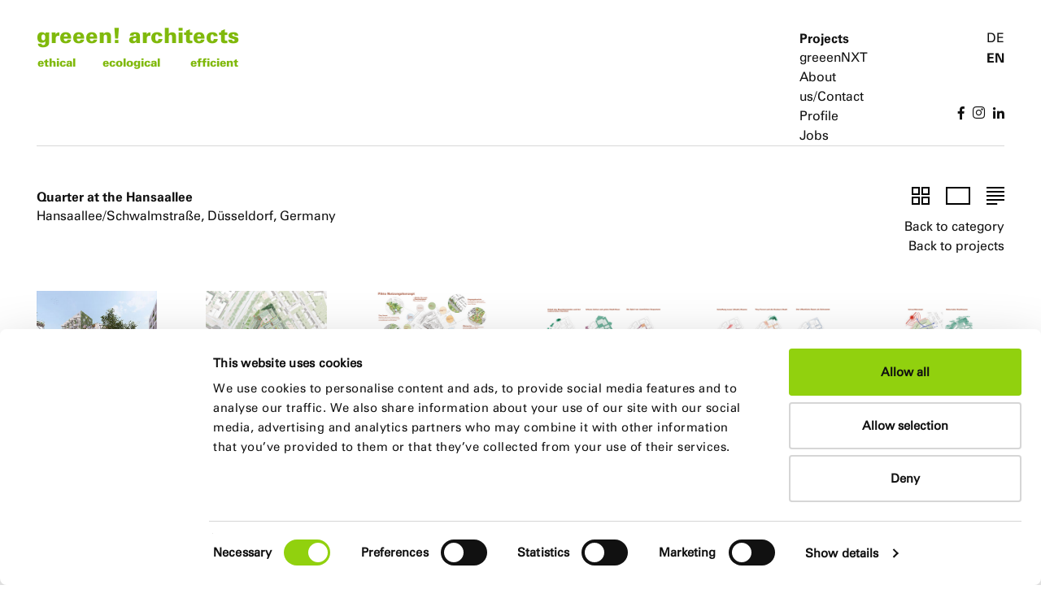

--- FILE ---
content_type: text/html; charset=utf-8
request_url: https://www.greeenarchitects.eu/en/projects/hansaallee-schwalmstrasse-duesseldorf/
body_size: 8863
content:
<!DOCTYPE html>
<html lang="en">
<head>

<meta charset="utf-8">
<!-- 
	This website is powered by TYPO3 - inspiring people to share!
	TYPO3 is a free open source Content Management Framework initially created by Kasper Skaarhoj and licensed under GNU/GPL.
	TYPO3 is copyright 1998-2026 of Kasper Skaarhoj. Extensions are copyright of their respective owners.
	Information and contribution at https://typo3.org/
-->

<base href="//www.greeenarchitects.eu">
<link rel="icon" href="/favicon.ico" type="image/vnd.microsoft.icon">

<meta name="generator" content="TYPO3 CMS">
<meta name="description" content="Zukunftsgerichtete und nachhaltige Quartiersentwicklung an der Hansaallee in Düsseldorf">
<meta name="keywords" content="Hansaallee, Düsseldorf, Städtebaulicher Wettbewerb, Quartiersentwicklung, Holzbau, Holz-Hybridbauweise, Circular Economy, Fassadenbegrünung">
<meta name="viewport" content="width=device-width, initial-scale=1">
<meta name="robots" content="index,follow">
<meta name="author" content="tm-webentwicklung GmbH, Düsseldorf">
<meta property="og:title" content="Quarter at the Hansaallee">
<meta property="og:type" content="article">
<meta property="og:url" content="https://www.greeenarchitects.eu/en/projects/hansaallee-schwalmstrasse-duesseldorf">
<meta property="og:image" content="https://www.greeenarchitects.eu/fileadmin/_processed_/0/d/csm_Hansaaallee_Duesseldorf_Quartier_2689d0e1ee.jpg">
<meta property="og:image:width" content="1200">
<meta property="og:image:height" content="750">
<meta property="og:description" content="Zukunftsgerichtete und nachhaltige Quartiersentwicklung an der Hansaallee in Düsseldorf">
<meta name="twitter:card" content="summary">


<link rel="stylesheet" href="/typo3temp/assets/css/7015c8c4ac5ff815b57530b221005fc6.css?1676388919" media="all">
<link rel="stylesheet" href="/typo3conf/ext/powermail/Resources/Public/Css/Basic.css?1761159331" media="all">
<link rel="stylesheet" href="/typo3conf/ext/tm_greeen/Resources/Public/Bootstrap3/css/bootstrap.min.css?1587651698" media="all">
<link rel="stylesheet" href="/typo3conf/ext/tm_greeen/Resources/Public/Js/fancybox/jquery.fancybox.min.css?1587651696" media="all">
<link rel="stylesheet" href="/typo3conf/ext/tm_greeen/Resources/Public/fontawesome/web-fonts-with-css/css/fontawesome-all.min.css?1587651701" media="all">
<link rel="stylesheet" href="/typo3conf/ext/tm_greeen/Resources/Public/Css/Custom.css?1648612158" media="all">







<title>Quarter at the Hansaallee &#124; Ethical, ecological and efficient projects from greeen!</title><script id="Cookiebot" src="https://consent.cookiebot.com/uc.js" data-cbid="31253a31-8793-4632-9bec-b32cb46e59db" type="text/javascript" async></script><!-- Matomo -->
<script type="text/plain" data-cookieconsent="statistics">
  var _paq = window._paq = window._paq || [];
  /* tracker methods like "setCustomDimension" should be called before "trackPageView" */
  _paq.push(["setDoNotTrack", true]);
  _paq.push(["disableCookies"]);
  _paq.push(['trackPageView']);
  _paq.push(['enableLinkTracking']);
  (function() {
    var u="//matomo.greeenarchitects.eu/";
    _paq.push(['setTrackerUrl', u+'matomo.php']);
    _paq.push(['setSiteId', '1']);
    var d=document, g=d.createElement('script'), s=d.getElementsByTagName('script')[0];
    g.async=true; g.src=u+'matomo.js'; s.parentNode.insertBefore(g,s);
  })();
</script>
<!-- End Matomo Code -->
<link rel="canonical" href="https://www.greeenarchitects.eu/en/projects/hansaallee-schwalmstrasse-duesseldorf/"/>

<link rel="alternate" hreflang="de" href="https://www.greeenarchitects.eu/projekte/hansaallee-schwalmstrasse-duesseldorf/"/>
<link rel="alternate" hreflang="en" href="https://www.greeenarchitects.eu/en/projects/hansaallee-schwalmstrasse-duesseldorf/"/>
<link rel="alternate" hreflang="x-default" href="https://www.greeenarchitects.eu/projekte/hansaallee-schwalmstrasse-duesseldorf/"/>
</head>
<body id="body-2">
<div class="container-all">
    <div id="header" class="container-fluid">
    <div class="header-top">
        <div id="logo">
            <div class="text t0"><a href="/en/">greeen! architects</a></div>
            <div class="text t1"><a href="/en/profile/ethical/">ethical</a></div>
            <div class="text t2"><a href="/en/profile/ecological/">ecological</a></div>
            <div class="text t3"><a href="/en/profile/efficient/">efficient</a></div>
        </div>
        <div class="nav-main-toggle">
            <div class="toggle-button">
                <span class="icon-bar"></span>
                <span class="icon-bar"></span>
                <span class="icon-bar"></span>
            </div>
        </div>
    </div>
    <div class="header-bottom">
        <div class="nav-slide">
            <div id="nav-main">
                <ul class="navi"><li class="active" id="nav-item-2"><a href="/en/projects/">Projects</a></li><li id="nav-item-63"><a href="http://www.greeenNXT.eu" target="_blank" rel="noreferrer">greeenNXT</a></li><li id="nav-item-3"><a href="/en/about-us/">About us/Contact</a></li><li id="nav-item-4"><a href="/en/office/services/">Profile</a></li><li id="nav-item-45"><a href="/en/jobs/">Jobs</a></li></ul>
            </div>
            <div id="nav-meta">
                <ul class="navi"><li><a href="/en/imprint/">Imprint</a></li><li><a href="/en/data-privacy-policy/">Data Privacy Policy</a></li><li><a href="/en/our-philosophy/">Our philosophy</a></li></ul>
            </div>
            <div id="nav-lang">
                <ul class="navi"><li><a href="/projekte/hansaallee-schwalmstrasse-duesseldorf/" lang="de" xml:lang="de">DE</a></li><li class="active"><a href="/en/projects/hansaallee-schwalmstrasse-duesseldorf/" lang="en" xml:lang="en">EN</a></li><li class="nav-social-media"><a href="https://www.facebook.com/greeenarchitects/" rel="external"><i class="fab fa-facebook-f"></i></a> <a href="https://www.instagram.com/greeenarchitects/" rel="external"><i class="fab fa-instagram"></i></a> <a href="https://www.linkedin.com/company/greeen-architects" rel="external"><i class="fab fa-linkedin-in"></i></a></li></ul>
            </div>
        </div>
    </div>
</div>

    
    <div id="content" class="container-fluid">
        
<a id="c7"></a><div class="news news-single" xmlns:f="http://typo3.org/ns/TYPO3/CMS/Fluid/ViewHelpers"><div class="article" itemscope="itemscope" itemtype="http://schema.org/Article"><div class="nav-back-mobile row"><div class="col-xs-12"><div class="nav-back"><ul class="navi"><li class="backcat"><a href=""><span class="arrow"></span>Back to category</a></li><li><a href="/en/projects/"><span class="arrow"></span>Back to projects</a></li></ul></div></div></div><div class="row mb60 project-detail"><div class="col-xs-12"><h1>Quarter at the Hansaallee</h1><h2>Hansaallee/Schwalmstraße, Düsseldorf, Germany</h2></div></div><div class="nav-sticky-wrap"><div class="nav-sticky-inner"><div class="nav-anchors"><ul class="navi"><li><a href="#thumbs" class="qanchor"><span class="picon picon-thumbnails"></span><span class="sr-only">To thumbnails</span></a></li><li><a href="#images" class="qanchor"><span class="picon picon-images"></span><span class="sr-only">To images</span></a></li><li><a href="#projectinfo" class="qanchor"><span class="picon picon-text"></span><span class="sr-only">To text</span></a></li></ul></div><div class="clearfix"></div><div class="nav-back"><ul class="navi"><li class="backcat"><a href="">Back to category</a></li><li><a href="/en/projects/">Back to projects</a></li></ul></div></div></div><div id="thumbs" class="row mb60"><div class="col-xs-4 col-sm-3 col-md-2"><div class="ce-image ce-center"><a class="hover-image" href="#image1"><img class="img-responsive" src="/fileadmin/_processed_/0/d/csm_Hansaaallee_Duesseldorf_Quartier_b74c2d576c.jpg" width="350" height="219" alt="Hansaallee in Düsseldorf" title="Hansaallee, Düsseldorf, Germany" /><span class="hover-layer"></span></a></div></div><div class="col-xs-4 col-sm-3 col-md-2"><div class="ce-image ce-center"><a class="hover-image" href="#image2"><img class="img-responsive" src="/fileadmin/_processed_/5/e/csm_Hansaallee_Duesseldorf_Lageplan_77fbcecd1a.jpg" width="350" height="280" alt="Hansaallee in Düsseldorf" title="Hansaallee, Düsseldorf, site plan" /><span class="hover-layer"></span></a></div></div><div class="col-xs-4 col-sm-3 col-md-2"><div class="ce-image ce-center"><a class="hover-image" href="#image3"><img class="img-responsive" src="/fileadmin/_processed_/9/6/csm_Hansaallee_Duesseldorf_Nutzungskonzept_2d631b7cc1.png" width="350" height="197" alt="Hansaallee in Düsseldorf" title="Hansaallee, Düsseldorf, utilization concept" /><span class="hover-layer"></span></a></div></div><div class="clearfix visible-xs"></div><div class="col-xs-4 col-sm-3 col-md-2"><div class="ce-image ce-center"><a class="hover-image" href="#image4"><img class="img-responsive" src="/fileadmin/_processed_/9/b/csm_Hansaallee_Duesseldorf_Piktogramme_1_8bc2c71d05.png" width="350" height="248" alt="Hansaallee in Düsseldorf" title="Hansaallee, Düsseldorf, Germany" /><span class="hover-layer"></span></a></div></div><div class="clearfix visible-sm"></div><div class="col-xs-4 col-sm-3 col-md-2"><div class="ce-image ce-center"><a class="hover-image" href="#image5"><img class="img-responsive" src="/fileadmin/_processed_/7/c/csm_Hansaallee_Duesseldorf_Piktogramme_2_4214d3af32.png" width="350" height="248" alt="Hansaallee in Düsseldorf" title="Hansaallee, Düsseldorf, Germany" /><span class="hover-layer"></span></a></div></div><div class="col-xs-4 col-sm-3 col-md-2"><div class="ce-image ce-center"><a class="hover-image" href="#image6"><img class="img-responsive" src="/fileadmin/_processed_/b/7/csm_Hansaallee_Duesseldorf_Piktogramme_3_d10e436b01.png" width="350" height="248" alt="Hansaallee in Düsseldorf" title="Hansaallee, Düsseldorf, Germany" /><span class="hover-layer"></span></a></div></div><div class="clearfix visible-md visible-lg"></div><div class="clearfix visible-xs"></div></div><div id="images" class="row"><div class="col-md-2 visible-md visible-lg"></div><div class="col-xs-12 col-md-8"><div id="image1" class="ce-image ce-center"><img class="img-responsive" src="/fileadmin/_processed_/0/d/csm_Hansaaallee_Duesseldorf_Quartier_ebc87331e2.jpg" width="1000" height="625" alt="Hansaallee in Düsseldorf" title="Hansaallee, Düsseldorf, Germany" /></div><div id="image2" class="ce-image ce-center"><img class="img-responsive" src="/fileadmin/_processed_/5/e/csm_Hansaallee_Duesseldorf_Lageplan_7c01a16ca9.jpg" width="1000" height="800" alt="Hansaallee in Düsseldorf" title="Hansaallee, Düsseldorf, site plan" /></div><div id="image3" class="ce-image ce-center"><img class="img-responsive" src="/fileadmin/_processed_/9/6/csm_Hansaallee_Duesseldorf_Nutzungskonzept_fe147e8154.png" width="1000" height="563" alt="Hansaallee in Düsseldorf" title="Hansaallee, Düsseldorf, utilization concept" /></div><div id="image4" class="ce-image ce-center"><img class="img-responsive" src="/fileadmin/_processed_/9/b/csm_Hansaallee_Duesseldorf_Piktogramme_1_a874fac411.png" width="1000" height="707" alt="Hansaallee in Düsseldorf" title="Hansaallee, Düsseldorf, Germany" /></div><div id="image5" class="ce-image ce-center"><img class="img-responsive" src="/fileadmin/_processed_/7/c/csm_Hansaallee_Duesseldorf_Piktogramme_2_c2f2b5d82c.png" width="1000" height="707" alt="Hansaallee in Düsseldorf" title="Hansaallee, Düsseldorf, Germany" /></div><div id="image6" class="ce-image ce-center"><img class="img-responsive" src="/fileadmin/_processed_/b/7/csm_Hansaallee_Duesseldorf_Piktogramme_3_943b20dad1.png" width="1000" height="708" alt="Hansaallee in Düsseldorf" title="Hansaallee, Düsseldorf, Germany" /></div></div></div><div id="projectinfo" class="row mb60"><div class="col-xs-12"><div class="row"><div class="col-md-2"><p><span class="h3">Project</span></p></div><div class="col-md-8"><h4>Urban planning competition with public participation</h4><p>Third placement</p></div></div><div class="row"><div class="col-md-2"><p><span class="h3">ethical</span></p></div><div class="col-md-8 liststyle"><ul><li>Urban development of neighborhoods</li><li>The neighborhood opens up to its surroundings through new pathways</li><li>Buildings facing the street act as noise protection for the neighborhood</li><li>Car-free neighborhood</li><li>The urban boulevard integrates the industrial history of the neighborhood and adds meaning and character to the urban space</li></ul></div></div><div class="row"><div class="col-md-2"><p><span class="h3">ecological</span></p></div><div class="col-md-8 liststyle"><ul><li>In the spirit of the Circular Economy, predominantly healthy and fully recyclable and regional building products are used</li><li>Two Tiny Forests within the neighborhood create a high degree of biodiversity</li><li>The orchard can be used by all residents</li><li>Preservation and integration of the existing tree population</li><li>The public space as a robust water infiltration and storage system</li><li>Green roofs/façades serve as external solar shading and to reduce cooling needs</li><li>Water retention basin for retention and as a wetland habitat for various plant and animal species</li><li>Integration of nesting opportunities within the façades</li></ul></div></div><div class="row"><div class="col-md-2"><p><span class="h3">efficient</span></p></div><div class="col-md-8 liststyle"><ul><li>Wood/wood hybrid construction: Reduction of the building weight = savings in the foundation</li><li>Creation of new path relationships inside and outside the neighborhood: different sequences of spaces can be walked through</li><li>Neighborhood entrance with drop-off zone for school children</li></ul></div></div><div class="row"><div class="col-md-2"><p><span class="h3">GFA</span></p></div><div class="col-md-8"><p>53.600 m²</p></div></div><div class="row"><div class="col-md-2"><p><span class="h3">Design team</span></p></div><div class="col-md-8"><p>Marc Böhnke, Mario Reale, Yasmin Jarjour, Francesca Sergenti, Marija Vogel, Alessia Mistretta, Shidokht Shalapour, Nita Sula, Bella Putri</p></div></div><div class="row"><div class="col-md-2"><p><span class="h3">Planer</span></p></div><div class="col-md-8"><p>Bureau B+B urbanism and landscape architecture (landscape architecture), ARUP (energy and environmental concept), Alexander Schmitz (visualization)</p></div></div><div class="row"><div class="col-md-2"><p><span class="h3">Info</span></p></div><div class="col-md-8"><p><strong>The concept</strong><br> The identity-defining characteristics of the site in terms of history and architecture are to be preserved and the area respectfully developed into an urban, green, future-oriented city quarter with a bold momentum of its own. The goal is to establish a resilient, car-free urban neighborhood that sustainably integrates the new uses through public connections. Different spatial sequences can be walked through and extend from a public, urban character of the boulevard, to semi-public spaces with the Tiny Forest as the "green heart" of the neighborhood, to private gardens of the residential area. Numerous new pathways and sightlines enable exploration of the diverse urban spaces for all residents* within and around the car-free neighborhood. Three main goals span the entire planning of the neighborhood:</p><p><strong>Goal 1 - Create Community.</strong> Diverse use concepts and versatile spaces are an integral part of the urban fabric and create an offering for all citizens of our society. In this way, spaces can be made their own and community is created.</p><p><strong>Goal 2 - Create density for greater sustainability.</strong> We create a district where local density allows green spaces to be kept open and high quality public spaces to be created. Density is the means to ensure quality of life and nature.</p><p><strong>Goal 3 - Build Climate Change Resilience.</strong> Climate change resilience is integrated into all stages of development, from facades to roofs, from streets to mobility systems. We work toward the highest water management standards, preserve and promote diversity, and consider new development as wind corridors and biodiversity catalysts. Green spaces, from the very small to the very large, are integral to this urban idea. As a result, urban nature is always in sight and can be experienced, so that biodiversity is integrated at all scales: Coexistence with flora and fauna.</p><p><strong>The architecture</strong><br> The historical identity of the urban quarter is preserved by the retention of the red brick building along Hansaallee. The supporting structure of an old industrial hall is preserved as a visible historical trace, accentuated in red and appears as a characteristic of the urban boulevard as the main axis of the neighborhood. The heterogeneous building structures interact with the immediate context and the open blocks, which allow diverse views and visual relationships. The open, broken block structure responds to the sun's path, passive solar gain, fresh air corridors, and inherent and external shading, allowing for urban design on a human scale. The buildings, together with the open spaces, respond to different environmental influences with the goal of forming an adaptable urban design. The pathways within the area mark meeting areas with the largest possible interaction surfaces of various kinds in the form of squares, alleys and courtyards.</p><p>The northeastern area takes up the heights of the small-scale residential development in the neighborhood. Here, a mixture of publicly subsidized as well as price-restrained housing and space for a building group is planned. Towards Schwalmstrasse, the storey heights are staggered, one to two storeys higher, in order to protect the newly developing quarter from noise. The corner building on Hansaallee/Schwalmstrasse is set back a little into the quarter to open it up for pedestrians. A café, a workshop for adapted work and a mobility station (e-charging station for bicycles, rental of cargo bikes, parking space for scooters as well as a repair workshop) can be accommodated here. In the red brick building to be preserved, gastronomy, a cultural center and youth club or a neighborhood library are planned. A 3-story extension offers space for modern, flexible living space. Directly next to the existing building are neighborhood entrances, which provides space for deliveries and is a place where parents can take their children to school or daycare. From this point, a "racetrack" leads on foot directly to the schoolyard and the KiTa or across the boulevard to the "green heart" of the neighborhood.</p><p>Along the busy Brüsseler Straße, the buildings and a parking strip with trees act as a sound barrier for the entire neighborhood. Here, stacked commercial activities (workshops, laboratories, Industry 4.0), a startup hub as well as flexible office units as co-working space take place. The basement level overlooking the school building houses a three-room KiTa. An orchard opens from the KiTa site towards the schoolyard of the elementary school to interweave the outdoor space of the two educational institutions.</p><p><strong>Outdoor space concept</strong><br> Two complementary urban spaces are created: an urban axis and a generously landscaped inner-city oasis, both of which interweave differently with the context and create a counterpart to the existing buildings. The urban axis runs parallel to Hansaallee and acts like an urban catalyst: vibrant, lively and multi-layered, an urban space for encounters. People are integrated into the area's new range of uses, such as gastronomy, the youth and cultural center, or even the mobility station. This is contrasted by a lushly greened urban oasis, which defines itself as the green heart of the quarter thanks to a very high proportion of unsealed area.</p><p>The first step in the development of the design concept was the decision to preserve the old tree population on the western part of the site. In order to strengthen the new green character of the area, this will be supplemented by a large number of trees from the list of future trees of Düsseldorf.</p><p>The industrial heritage will be brought to light and integrated into the new ensemble as an identity bearer. By preserving the red brick building, the site retains its recognizability and highlights the desire for continuity between yesterday and tomorrow. In the newly emerging ensemble, a historical trace in the form of a steel structure of a former industrial hall is integrated into the urban space. The steel structure takes on a new meaning as a component of the urban axis.</p><p>Resilience to climate change also requires bringing nature back into the city and promoting biodiversity. This urban nature includes, among other things, nesting opportunities, flower meadows for bees, greened facades and intensively greened flat roofs. The goal is to interconnect the new and existing green spaces. The center of the ensemble will be two so-called Tiny Forests, with an incredibly high degree of biodiversity. In addition to the almost untouchable Tiny Forest, in which humans are only spectators, the Fruit Axis, in contrast, will be a linear snack garden, inviting everyone to come together.</p><p><strong>The climate-neutral quarter</strong><br> In accordance with the principle of the circular economy, the deconstruction of the current building stock is already included in the planning. Materials can thus be reused or reused further where possible. Likewise, new construction will use materials that can be reused or re-purposed and minimize the environmental footprint.</p><p>Through a wood/wood hybrid construction method, buildings of all types and different uses can be created quickly and flexibly in an economical manner. Wood is a natural building material that can be used in an extremely flexible manner. The high degree of compaction of the building elements enables an increase in the planning reliability and economic efficiency of the construction project with a very short construction time. Wood binds CO2 from the air: 1m³ of wood binds approx. 1 ton of CO2. A local production would allow a supply close to the site and consequently takes low transport costs.</p></div></div><div class="row"><div class="col-md-2"><p><span class="h3">Tags</span></p></div><div class="col-md-8">
                        
                            Urban
                            
                        
                    </div></div></div></div><div class="row mb30"><div class="col-xs-12"><div id="projects-list"><div class="row mb30"><div class="col-xs-12"><span class="h3">More projects</span></div></div><div class="row"><div class="col-xs-6 col-sm-3 col-md-2"><div class="project"><div class="image"><a class="hover-image" title="Quarter at the Hansaallee" href="/en/projects/breathe-new-urban-village/"><img class="img-responsive" src="/fileadmin/_processed_/1/c/csm_1_nuv_fcdc73b6c2.jpg" width="400" height="350" alt="Design for a district development in Christchurch in New Zealand by the Düsseldorf architect firm greeen! architects." title="Christchurch, New Zealand" /><span class="hover-layer"></span></a></div><div class="text"><h3 itemprop="headline"><a title="Breathe – New Urban Village" href="/en/projects/breathe-new-urban-village/">Breathe – New Urban Village</a></h3><p>Christchurch, New Zealand</p></div></div></div><div class="col-xs-6 col-sm-3 col-md-2"><div class="project"><div class="image"><a class="hover-image" title="Quarter at the Hansaallee" href="/en/projects/green-office-campus/"><img class="img-responsive" src="/fileadmin/_processed_/d/c/csm_Kennedydamm_Duesseldorf_3_4c35698201.jpg" width="400" height="350" alt="Green Office Campus" title="Green Office Campus, Düsseldorf, Germany" /><span class="hover-layer"></span></a></div><div class="text"><h3 itemprop="headline"><a title="Green Office Campus" href="/en/projects/green-office-campus/">Green Office Campus</a></h3><p>Kennedydamm, Düsseldorf, Germany</p></div></div></div><div class="col-xs-6 col-sm-3 col-md-2"><div class="project"><div class="image"><a class="hover-image" title="Quarter at the Hansaallee" href="/en/projects/new-bauhaus-museum/"><img class="img-responsive" src="/fileadmin/_processed_/a/6/csm_bmw_1_31296d5a4f.jpg" width="400" height="350" alt="New Bauhaus Museum, Weimar, Germany" title="New Bauhaus Museum, Weimar, Germany" /><span class="hover-layer"></span></a></div><div class="text"><h3 itemprop="headline"><a title="New Bauhaus Museum" href="/en/projects/new-bauhaus-museum/">New Bauhaus Museum</a></h3><p>Weimar, Germany</p></div></div></div></div></div></div></div></div></div>


    </div>


    <div id="footer" class="container-fluid">
    <div class="footer-section">
        <div class="row mb30">
            <div class="col-sm-6 col-md-2">
                <h3><a href="/en/about-us/">greeen! profile</a></h3>
            </div>
            <div id="nav-footer" class="col-sm-6 col-md-10">
                <ul class="navi"><li><a href="/en/profile/ethical/">ethical</a></li><li><a href="/en/profile/ecological/">ecological</a></li><li><a href="/en/profile/efficient/">efficient</a></li></ul>
            </div>
        </div>
        <div class="row">
            <div class="col-sm-6 col-md-2">
                <h3>greeen! architects</h3>
            </div>
            <div class="col-sm-6 col-md-10">
                <p>Derendorfer Straße 52<br>40479 Düsseldorf<br>Germany</p>
                <p>Fon +49 (0)211 5476720<br>Fax +49 (0)211 54767210<br><a href="mailto:contact@greeenarchitects.eu">contact@greeenarchitects.eu</a></p>
            </div>
        </div>
    </div>
    <div class="footer-section">
        <div class="row">
            <div class="col-xs-8 col-sm-9">
                <div id="nav-meta-footer">
                    <ul class="navi"><li><a href="/en/imprint/">Imprint</a></li><li><a href="/en/data-privacy-policy/">Data Privacy Policy</a></li><li><a href="/en/our-philosophy/">Our philosophy</a></li></ul>
                </div>
            </div>
        </div>
    </div>
</div>
</div>
<a href="#0" class="cd-top">Top</a>

<span class="visible-lg"></span>
<span class="visible-md"></span>
<span class="visible-sm"></span>
<span class="visible-xs"></span>
<script src="/typo3conf/ext/tm_greeen/Resources/Public/Js/jquery-3.2.1.min.js?1587651685"></script>
<script src="/typo3conf/ext/tm_greeen/Resources/Public/Bootstrap3/js/bootstrap.min.js?1587651700"></script>
<script src="/typo3conf/ext/tm_greeen/Resources/Public/Js/isotope.pkgd.min.js?1587651685"></script>
<script src="/typo3conf/ext/tm_greeen/Resources/Public/Js/imagesloaded.pkgd.min.js?1587651685"></script>
<script src="/typo3conf/ext/tm_greeen/Resources/Public/Js/fancybox/jquery.fancybox.min.js?1587651696"></script>
<script src="/typo3conf/ext/tm_greeen/Resources/Public/Js/jquery.waypoints.min.js?1587651685"></script>
<script src="/typo3conf/ext/tm_greeen/Resources/Public/Js/Custom.js?1587651685"></script>

<script src="/typo3conf/ext/powermail/Resources/Public/JavaScript/Powermail/Form.min.js?1761159331" defer="defer"></script>



</body>
</html>

--- FILE ---
content_type: text/css; charset=utf-8
request_url: https://www.greeenarchitects.eu/typo3conf/ext/tm_greeen/Resources/Public/Css/Custom.css?1648612158
body_size: 7812
content:
@charset "UTF-8";/*!
 *
 * greeenarchitects.eu main stylesheet
 * (c) 2017 Jan Roedig, TM-Webentwicklung GmbH
 * https://www.tm-webentwicklung.de
 *
*/@import url("https://fast.fonts.net/lt/1.css?apiType=css&c=f4724ceb-03cf-4755-a0c3-e90d49bf2c26&fontids=1121573,1121706,1121712,1121715");@font-face{font-family:"Zurich W01 Light";src:url("../Fonts/1121573/7cd10657-dde6-46f5-be14-dfb6aa9ed34e.eot?#iefix");src:url("../Fonts/1121573/7cd10657-dde6-46f5-be14-dfb6aa9ed34e.eot?#iefix") format("eot"),url("../Fonts/1121573/520c32e4-e90f-47cc-83d3-692db5fd03af.woff2") format("woff2"),url("../Fonts/1121573/d35f558c-9cf6-4493-8a96-fb7267ea63f4.woff") format("woff"),url("../Fonts/1121573/db6413e7-fff8-4409-8b5b-09f9ac96ce29.ttf") format("truetype")}@font-face{font-family:"Zurich W02 Black";src:url("../Fonts/1121706/ab76b26f-a9f0-4a94-9d54-4f0d476852dd.eot?#iefix");src:url("../Fonts/1121706/ab76b26f-a9f0-4a94-9d54-4f0d476852dd.eot?#iefix") format("eot"),url("../Fonts/1121706/a9813f6b-a3dd-44bd-968d-5daa9f04c547.woff2") format("woff2"),url("../Fonts/1121706/100546a7-6d0d-4816-979c-5a4c18e25329.woff") format("woff"),url("../Fonts/1121706/19a3480d-c23f-4725-ada7-b0b500864925.ttf") format("truetype")}@font-face{font-family:"Zurich W02 Roman";src:url("../Fonts/1121712/988467e9-9613-4344-a19d-838fd0e0ffa6.eot?#iefix");src:url("../Fonts/1121712/988467e9-9613-4344-a19d-838fd0e0ffa6.eot?#iefix") format("eot"),url("../Fonts/1121712/239f45a0-3a34-4f48-b21e-2daea9d8df26.woff2") format("woff2"),url("../Fonts/1121712/3a292482-c17d-4e27-b845-d5f93e22a263.woff") format("woff"),url("../Fonts/1121712/8c5064bf-3de1-4ed9-8d6a-6704fe9bd4ca.ttf") format("truetype")}@font-face{font-family:"Zurich W02 Bold";src:url("../Fonts/1121715/c1aef760-4e18-4297-a640-680e38a8e936.eot?#iefix");src:url("../Fonts/1121715/c1aef760-4e18-4297-a640-680e38a8e936.eot?#iefix") format("eot"),url("../Fonts/1121715/884fa6d2-b23b-4c3e-9334-d149159f99d6.woff2") format("woff2"),url("../Fonts/1121715/9aad7e59-3930-49a3-b8ab-4936d3abee4b.woff") format("woff"),url("../Fonts/1121715/9bf86fe3-11ea-4bce-b41f-f39936b4fe3a.ttf") format("truetype")}.picon{background-position:center center;background-repeat:no-repeat;background-size:cover;display:inline-block;opacity:1}.picon:hover{opacity:.5}.picon-images{background-image:url('../Img/icon-images.png');background-size:cover;width:30px;height:22px}.picon-text{background-image:url('../Img/icon-text.png');background-size:cover;width:22px;height:22px}.picon-thumbnails{background-image:url('../Img/icon-thumbnails.png');width:22px;height:22px}.animated{animation-duration:1s;animation-fill-mode:both}.animated.infinite{animation-iteration-count:infinite}.animated.hinge{animation-duration:2s}.animated.flipOutX,.animated.flipOutY,.animated.bounceIn,.animated.bounceOut{animation-duration:.75s}@keyframes bounce{from,20%,53%,80%,to{animation-timing-function:cubic-bezier(.215, .61, .355, 1);transform:translate3d(0, 0, 0)}40%,43%{animation-timing-function:cubic-bezier(.755, .05, .855, .06);transform:translate3d(0, -30px, 0)}70%{animation-timing-function:cubic-bezier(.755, .05, .855, .06);transform:translate3d(0, -15px, 0)}90%{transform:translate3d(0, -4px, 0)}}.bounce{animation-name:bounce;transform-origin:center bottom}@keyframes flash{from,50%,to{opacity:1}25%,75%{opacity:0}}.flash{animation-name:flash}@keyframes pulse{from{transform:scale3d(1, 1, 1)}50%{transform:scale3d(1.05, 1.05, 1.05)}to{transform:scale3d(1, 1, 1)}}.pulse{animation-name:pulse}@keyframes rubberBand{from{transform:scale3d(1, 1, 1)}30%{transform:scale3d(1.25, .75, 1)}40%{transform:scale3d(.75, 1.25, 1)}50%{transform:scale3d(1.15, .85, 1)}65%{transform:scale3d(.95, 1.05, 1)}75%{transform:scale3d(1.05, .95, 1)}to{transform:scale3d(1, 1, 1)}}.rubberBand{animation-name:rubberBand}@keyframes shake{from,to{transform:translate3d(0, 0, 0)}10%,30%,50%,70%,90%{transform:translate3d(-10px, 0, 0)}20%,40%,60%,80%{transform:translate3d(10px, 0, 0)}}.shake{animation-name:shake}@keyframes headShake{0%{transform:translateX(0)}6.5%{transform:translateX(-6px) rotateY(-9deg)}18.5%{transform:translateX(5px) rotateY(7deg)}31.5%{transform:translateX(-3px) rotateY(-5deg)}43.5%{transform:translateX(2px) rotateY(3deg)}50%{transform:translateX(0)}}.headShake{animation-timing-function:ease-in-out;animation-name:headShake}@keyframes swing{20%{transform:rotate3d(0, 0, 1, 15deg)}40%{transform:rotate3d(0, 0, 1, -10deg)}60%{transform:rotate3d(0, 0, 1, 5deg)}80%{transform:rotate3d(0, 0, 1, -5deg)}to{transform:rotate3d(0, 0, 1, 0deg)}}.swing{transform-origin:top center;animation-name:swing}@keyframes tada{from{transform:scale3d(1, 1, 1)}10%,20%{transform:scale3d(.9, .9, .9) rotate3d(0, 0, 1, -3deg)}30%,50%,70%,90%{transform:scale3d(1.1, 1.1, 1.1) rotate3d(0, 0, 1, 3deg)}40%,60%,80%{transform:scale3d(1.1, 1.1, 1.1) rotate3d(0, 0, 1, -3deg)}to{transform:scale3d(1, 1, 1)}}.tada{animation-name:tada}@keyframes wobble{from{transform:none}15%{transform:translate3d(-25%, 0, 0) rotate3d(0, 0, 1, -5deg)}30%{transform:translate3d(20%, 0, 0) rotate3d(0, 0, 1, 3deg)}45%{transform:translate3d(-15%, 0, 0) rotate3d(0, 0, 1, -3deg)}60%{transform:translate3d(10%, 0, 0) rotate3d(0, 0, 1, 2deg)}75%{transform:translate3d(-5%, 0, 0) rotate3d(0, 0, 1, -1deg)}to{transform:none}}.wobble{animation-name:wobble}@keyframes jello{from,11.1%,to{transform:none}22.2%{transform:skewX(-12.5deg) skewY(-12.5deg)}33.3%{transform:skewX(6.25deg) skewY(6.25deg)}44.4%{transform:skewX(-3.125deg) skewY(-3.125deg)}55.5%{transform:skewX(1.5625deg) skewY(1.5625deg)}66.6%{transform:skewX(-0.78125deg) skewY(-0.78125deg)}77.7%{transform:skewX(.390625deg) skewY(.390625deg)}88.8%{transform:skewX(-0.1953125deg) skewY(-0.1953125deg)}}.jello{animation-name:jello;transform-origin:center}@keyframes bounceIn{from,20%,40%,60%,80%,to{animation-timing-function:cubic-bezier(.215, .61, .355, 1)}0%{opacity:0;transform:scale3d(.3, .3, .3)}20%{transform:scale3d(1.1, 1.1, 1.1)}40%{transform:scale3d(.9, .9, .9)}60%{opacity:1;transform:scale3d(1.03, 1.03, 1.03)}80%{transform:scale3d(.97, .97, .97)}to{opacity:1;transform:scale3d(1, 1, 1)}}.bounceIn{animation-name:bounceIn}@keyframes bounceInDown{from,60%,75%,90%,to{animation-timing-function:cubic-bezier(.215, .61, .355, 1)}0%{opacity:0;transform:translate3d(0, -3000px, 0)}60%{opacity:1;transform:translate3d(0, 25px, 0)}75%{transform:translate3d(0, -10px, 0)}90%{transform:translate3d(0, 5px, 0)}to{transform:none}}.bounceInDown{animation-name:bounceInDown}@keyframes bounceInLeft{from,60%,75%,90%,to{animation-timing-function:cubic-bezier(.215, .61, .355, 1)}0%{opacity:0;transform:translate3d(-3000px, 0, 0)}60%{opacity:1;transform:translate3d(25px, 0, 0)}75%{transform:translate3d(-10px, 0, 0)}90%{transform:translate3d(5px, 0, 0)}to{transform:none}}.bounceInLeft{animation-name:bounceInLeft}@keyframes bounceInRight{from,60%,75%,90%,to{animation-timing-function:cubic-bezier(.215, .61, .355, 1)}from{opacity:0;transform:translate3d(3000px, 0, 0)}60%{opacity:1;transform:translate3d(-25px, 0, 0)}75%{transform:translate3d(10px, 0, 0)}90%{transform:translate3d(-5px, 0, 0)}to{transform:none}}.bounceInRight{animation-name:bounceInRight}@keyframes bounceInUp{from,60%,75%,90%,to{animation-timing-function:cubic-bezier(.215, .61, .355, 1)}from{opacity:0;transform:translate3d(0, 3000px, 0)}60%{opacity:1;transform:translate3d(0, -20px, 0)}75%{transform:translate3d(0, 10px, 0)}90%{transform:translate3d(0, -5px, 0)}to{transform:translate3d(0, 0, 0)}}.bounceInUp{animation-name:bounceInUp}@keyframes bounceOut{20%{transform:scale3d(.9, .9, .9)}50%,55%{opacity:1;transform:scale3d(1.1, 1.1, 1.1)}to{opacity:0;transform:scale3d(.3, .3, .3)}}.bounceOut{animation-name:bounceOut}@keyframes bounceOutDown{20%{transform:translate3d(0, 10px, 0)}40%,45%{opacity:1;transform:translate3d(0, -20px, 0)}to{opacity:0;transform:translate3d(0, 2000px, 0)}}.bounceOutDown{animation-name:bounceOutDown}@keyframes bounceOutLeft{20%{opacity:1;transform:translate3d(20px, 0, 0)}to{opacity:0;transform:translate3d(-2000px, 0, 0)}}.bounceOutLeft{animation-name:bounceOutLeft}@keyframes bounceOutRight{20%{opacity:1;transform:translate3d(-20px, 0, 0)}to{opacity:0;transform:translate3d(2000px, 0, 0)}}.bounceOutRight{animation-name:bounceOutRight}@keyframes bounceOutUp{20%{transform:translate3d(0, -10px, 0)}40%,45%{opacity:1;transform:translate3d(0, 20px, 0)}to{opacity:0;transform:translate3d(0, -2000px, 0)}}.bounceOutUp{animation-name:bounceOutUp}@keyframes fadeIn{from{opacity:0}to{opacity:1}}.fadeIn{animation-name:fadeIn}@keyframes fadeInDown{from{opacity:0;transform:translate3d(0, -100%, 0)}to{opacity:1;transform:none}}.fadeInDown{animation-name:fadeInDown}@keyframes fadeInDownBig{from{opacity:0;transform:translate3d(0, -2000px, 0)}to{opacity:1;transform:none}}.fadeInDownBig{animation-name:fadeInDownBig}@keyframes fadeInLeft{from{opacity:0;transform:translate3d(-100%, 0, 0)}to{opacity:1;transform:none}}.fadeInLeft{animation-name:fadeInLeft}@keyframes fadeInLeftBig{from{opacity:0;transform:translate3d(-2000px, 0, 0)}to{opacity:1;transform:none}}.fadeInLeftBig{animation-name:fadeInLeftBig}@keyframes fadeInRight{from{opacity:0;transform:translate3d(100%, 0, 0)}to{opacity:1;transform:none}}.fadeInRight{animation-name:fadeInRight}@keyframes fadeInRightBig{from{opacity:0;transform:translate3d(2000px, 0, 0)}to{opacity:1;transform:none}}.fadeInRightBig{animation-name:fadeInRightBig}@keyframes fadeInUp{from{opacity:0;transform:translate3d(0, 100%, 0)}to{opacity:1;transform:none}}.fadeInUp{animation-name:fadeInUp}@keyframes fadeInUpBig{from{opacity:0;transform:translate3d(0, 2000px, 0)}to{opacity:1;transform:none}}.fadeInUpBig{animation-name:fadeInUpBig}@keyframes fadeOut{from{opacity:1}to{opacity:0}}.fadeOut{animation-name:fadeOut}@keyframes fadeOutDown{from{opacity:1}to{opacity:0;transform:translate3d(0, 100%, 0)}}.fadeOutDown{animation-name:fadeOutDown}@keyframes fadeOutDownBig{from{opacity:1}to{opacity:0;transform:translate3d(0, 2000px, 0)}}.fadeOutDownBig{animation-name:fadeOutDownBig}@keyframes fadeOutLeft{from{opacity:1}to{opacity:0;transform:translate3d(-100%, 0, 0)}}.fadeOutLeft{animation-name:fadeOutLeft}@keyframes fadeOutLeftBig{from{opacity:1}to{opacity:0;transform:translate3d(-2000px, 0, 0)}}.fadeOutLeftBig{animation-name:fadeOutLeftBig}@keyframes fadeOutRight{from{opacity:1}to{opacity:0;transform:translate3d(100%, 0, 0)}}.fadeOutRight{animation-name:fadeOutRight}@keyframes fadeOutRightBig{from{opacity:1}to{opacity:0;transform:translate3d(2000px, 0, 0)}}.fadeOutRightBig{animation-name:fadeOutRightBig}@keyframes fadeOutUp{from{opacity:1}to{opacity:0;transform:translate3d(0, -100%, 0)}}.fadeOutUp{animation-name:fadeOutUp}@keyframes fadeOutUpBig{from{opacity:1}to{opacity:0;transform:translate3d(0, -2000px, 0)}}.fadeOutUpBig{animation-name:fadeOutUpBig}@keyframes flip{from{transform:perspective(400px) rotate3d(0, 1, 0, -360deg);animation-timing-function:ease-out}40%{transform:perspective(400px) translate3d(0, 0, 150px) rotate3d(0, 1, 0, -190deg);animation-timing-function:ease-out}50%{transform:perspective(400px) translate3d(0, 0, 150px) rotate3d(0, 1, 0, -170deg);animation-timing-function:ease-in}80%{transform:perspective(400px) scale3d(.95, .95, .95);animation-timing-function:ease-in}to{transform:perspective(400px);animation-timing-function:ease-in}}.animated.flip{-webkit-backface-visibility:visible;backface-visibility:visible;animation-name:flip}@keyframes flipInX{from{transform:perspective(400px) rotate3d(1, 0, 0, 90deg);animation-timing-function:ease-in;opacity:0}40%{transform:perspective(400px) rotate3d(1, 0, 0, -20deg);animation-timing-function:ease-in}60%{transform:perspective(400px) rotate3d(1, 0, 0, 10deg);opacity:1}80%{transform:perspective(400px) rotate3d(1, 0, 0, -5deg)}to{transform:perspective(400px)}}.flipInX{-webkit-backface-visibility:visible !important;backface-visibility:visible !important;animation-name:flipInX}@keyframes flipInY{from{transform:perspective(400px) rotate3d(0, 1, 0, 90deg);animation-timing-function:ease-in;opacity:0}40%{transform:perspective(400px) rotate3d(0, 1, 0, -20deg);animation-timing-function:ease-in}60%{transform:perspective(400px) rotate3d(0, 1, 0, 10deg);opacity:1}80%{transform:perspective(400px) rotate3d(0, 1, 0, -5deg)}to{transform:perspective(400px)}}.flipInY{-webkit-backface-visibility:visible !important;backface-visibility:visible !important;animation-name:flipInY}@keyframes flipOutX{from{transform:perspective(400px)}30%{transform:perspective(400px) rotate3d(1, 0, 0, -20deg);opacity:1}to{transform:perspective(400px) rotate3d(1, 0, 0, 90deg);opacity:0}}.flipOutX{animation-name:flipOutX;-webkit-backface-visibility:visible !important;backface-visibility:visible !important}@keyframes flipOutY{from{transform:perspective(400px)}30%{transform:perspective(400px) rotate3d(0, 1, 0, -15deg);opacity:1}to{transform:perspective(400px) rotate3d(0, 1, 0, 90deg);opacity:0}}.flipOutY{-webkit-backface-visibility:visible !important;backface-visibility:visible !important;animation-name:flipOutY}@keyframes lightSpeedIn{from{transform:translate3d(100%, 0, 0) skewX(-30deg);opacity:0}60%{transform:skewX(20deg);opacity:1}80%{transform:skewX(-5deg);opacity:1}to{transform:none;opacity:1}}.lightSpeedIn{animation-name:lightSpeedIn;animation-timing-function:ease-out}@keyframes lightSpeedOut{from{opacity:1}to{transform:translate3d(100%, 0, 0) skewX(30deg);opacity:0}}.lightSpeedOut{animation-name:lightSpeedOut;animation-timing-function:ease-in}@keyframes rotateIn{from{transform-origin:center;transform:rotate3d(0, 0, 1, -200deg);opacity:0}to{transform-origin:center;transform:none;opacity:1}}.rotateIn{animation-name:rotateIn}@keyframes rotateInDownLeft{from{transform-origin:left bottom;transform:rotate3d(0, 0, 1, -45deg);opacity:0}to{transform-origin:left bottom;transform:none;opacity:1}}.rotateInDownLeft{animation-name:rotateInDownLeft}@keyframes rotateInDownRight{from{transform-origin:right bottom;transform:rotate3d(0, 0, 1, 45deg);opacity:0}to{transform-origin:right bottom;transform:none;opacity:1}}.rotateInDownRight{animation-name:rotateInDownRight}@keyframes rotateInUpLeft{from{transform-origin:left bottom;transform:rotate3d(0, 0, 1, 45deg);opacity:0}to{transform-origin:left bottom;transform:none;opacity:1}}.rotateInUpLeft{animation-name:rotateInUpLeft}@keyframes rotateInUpRight{from{transform-origin:right bottom;transform:rotate3d(0, 0, 1, -90deg);opacity:0}to{transform-origin:right bottom;transform:none;opacity:1}}.rotateInUpRight{animation-name:rotateInUpRight}@keyframes rotateOut{from{transform-origin:center;opacity:1}to{transform-origin:center;transform:rotate3d(0, 0, 1, 200deg);opacity:0}}.rotateOut{animation-name:rotateOut}@keyframes rotateOutDownLeft{from{transform-origin:left bottom;opacity:1}to{transform-origin:left bottom;transform:rotate3d(0, 0, 1, 45deg);opacity:0}}.rotateOutDownLeft{animation-name:rotateOutDownLeft}@keyframes rotateOutDownRight{from{transform-origin:right bottom;opacity:1}to{transform-origin:right bottom;transform:rotate3d(0, 0, 1, -45deg);opacity:0}}.rotateOutDownRight{animation-name:rotateOutDownRight}@keyframes rotateOutUpLeft{from{transform-origin:left bottom;opacity:1}to{transform-origin:left bottom;transform:rotate3d(0, 0, 1, -45deg);opacity:0}}.rotateOutUpLeft{animation-name:rotateOutUpLeft}@keyframes rotateOutUpRight{from{transform-origin:right bottom;opacity:1}to{transform-origin:right bottom;transform:rotate3d(0, 0, 1, 90deg);opacity:0}}.rotateOutUpRight{animation-name:rotateOutUpRight}@keyframes hinge{0%{transform-origin:top left;animation-timing-function:ease-in-out}20%,60%{transform:rotate3d(0, 0, 1, 80deg);transform-origin:top left;animation-timing-function:ease-in-out}40%,80%{transform:rotate3d(0, 0, 1, 60deg);transform-origin:top left;animation-timing-function:ease-in-out;opacity:1}to{transform:translate3d(0, 700px, 0);opacity:0}}.hinge{animation-name:hinge}@keyframes jackInTheBox{from{opacity:0;transform:scale(.1) rotate(30deg);transform-origin:center bottom}50%{transform:rotate(-10deg)}70%{transform:rotate(3deg)}to{opacity:1;transform:scale(1)}}.jackInTheBox{animation-name:jackInTheBox}@keyframes rollIn{from{opacity:0;transform:translate3d(-100%, 0, 0) rotate3d(0, 0, 1, -120deg)}to{opacity:1;transform:none}}.rollIn{animation-name:rollIn}@keyframes rollOut{from{opacity:1}to{opacity:0;transform:translate3d(100%, 0, 0) rotate3d(0, 0, 1, 120deg)}}.rollOut{animation-name:rollOut}@keyframes zoomIn{from{opacity:0;transform:scale3d(.3, .3, .3)}50%{opacity:1}}.zoomIn{animation-name:zoomIn}@keyframes zoomInDown{from{opacity:0;transform:scale3d(.1, .1, .1) translate3d(0, -1000px, 0);animation-timing-function:cubic-bezier(.55, .055, .675, .19)}60%{opacity:1;transform:scale3d(.475, .475, .475) translate3d(0, 60px, 0);animation-timing-function:cubic-bezier(.175, .885, .32, 1)}}.zoomInDown{animation-name:zoomInDown}@keyframes zoomInLeft{from{opacity:0;transform:scale3d(.1, .1, .1) translate3d(-1000px, 0, 0);animation-timing-function:cubic-bezier(.55, .055, .675, .19)}60%{opacity:1;transform:scale3d(.475, .475, .475) translate3d(10px, 0, 0);animation-timing-function:cubic-bezier(.175, .885, .32, 1)}}.zoomInLeft{animation-name:zoomInLeft}@keyframes zoomInRight{from{opacity:0;transform:scale3d(.1, .1, .1) translate3d(1000px, 0, 0);animation-timing-function:cubic-bezier(.55, .055, .675, .19)}60%{opacity:1;transform:scale3d(.475, .475, .475) translate3d(-10px, 0, 0);animation-timing-function:cubic-bezier(.175, .885, .32, 1)}}.zoomInRight{animation-name:zoomInRight}@keyframes zoomInUp{from{opacity:0;transform:scale3d(.1, .1, .1) translate3d(0, 1000px, 0);animation-timing-function:cubic-bezier(.55, .055, .675, .19)}60%{opacity:1;transform:scale3d(.475, .475, .475) translate3d(0, -60px, 0);animation-timing-function:cubic-bezier(.175, .885, .32, 1)}}.zoomInUp{animation-name:zoomInUp}@keyframes zoomOut{from{opacity:1}50%{opacity:0;transform:scale3d(.3, .3, .3)}to{opacity:0}}.zoomOut{animation-name:zoomOut}@keyframes zoomOutDown{40%{opacity:1;transform:scale3d(.475, .475, .475) translate3d(0, -60px, 0);animation-timing-function:cubic-bezier(.55, .055, .675, .19)}to{opacity:0;transform:scale3d(.1, .1, .1) translate3d(0, 2000px, 0);transform-origin:center bottom;animation-timing-function:cubic-bezier(.175, .885, .32, 1)}}.zoomOutDown{animation-name:zoomOutDown}@keyframes zoomOutLeft{40%{opacity:1;transform:scale3d(.475, .475, .475) translate3d(42px, 0, 0)}to{opacity:0;transform:scale(.1) translate3d(-2000px, 0, 0);transform-origin:left center}}.zoomOutLeft{animation-name:zoomOutLeft}@keyframes zoomOutRight{40%{opacity:1;transform:scale3d(.475, .475, .475) translate3d(-42px, 0, 0)}to{opacity:0;transform:scale(.1) translate3d(2000px, 0, 0);transform-origin:right center}}.zoomOutRight{animation-name:zoomOutRight}@keyframes zoomOutUp{40%{opacity:1;transform:scale3d(.475, .475, .475) translate3d(0, 60px, 0);animation-timing-function:cubic-bezier(.55, .055, .675, .19)}to{opacity:0;transform:scale3d(.1, .1, .1) translate3d(0, -2000px, 0);transform-origin:center bottom;animation-timing-function:cubic-bezier(.175, .885, .32, 1)}}.zoomOutUp{animation-name:zoomOutUp}@keyframes slideInDown{from{transform:translate3d(0, -100%, 0);visibility:visible}to{transform:translate3d(0, 0, 0)}}.slideInDown{animation-name:slideInDown}@keyframes slideInLeft{from{transform:translate3d(-100%, 0, 0);visibility:visible}to{transform:translate3d(0, 0, 0)}}.slideInLeft{animation-name:slideInLeft}@keyframes slideInRight{from{transform:translate3d(100%, 0, 0);visibility:visible}to{transform:translate3d(0, 0, 0)}}.slideInRight{animation-name:slideInRight}@keyframes slideInUp{from{transform:translate3d(0, 100%, 0);visibility:visible}to{transform:translate3d(0, 0, 0)}}.slideInUp{animation-name:slideInUp}@keyframes slideOutDown{from{transform:translate3d(0, 0, 0)}to{visibility:hidden;transform:translate3d(0, 100%, 0)}}.slideOutDown{animation-name:slideOutDown}@keyframes slideOutLeft{from{transform:translate3d(0, 0, 0)}to{visibility:hidden;transform:translate3d(-100%, 0, 0)}}.slideOutLeft{animation-name:slideOutLeft}@keyframes slideOutRight{from{transform:translate3d(0, 0, 0)}to{visibility:hidden;transform:translate3d(100%, 0, 0)}}.slideOutRight{animation-name:slideOutRight}@keyframes slideOutUp{from{transform:translate3d(0, 0, 0)}to{visibility:hidden;transform:translate3d(0, -100%, 0)}}.slideOutUp{animation-name:slideOutUp}.cd-top{display:inline-block;height:40px;width:40px;position:fixed;bottom:40px;right:15px;box-shadow:0 0 10px rgba(0,0,0,0.05);overflow:hidden;text-indent:100%;white-space:nowrap;background:#727272 url(../Img/cd-top-arrow.svg) no-repeat center 50%;visibility:hidden;opacity:0;-webkit-transition:opacity .3s 0s,visibility 0s .3s;-moz-transition:opacity .3s 0s,visibility 0s .3s;transition:opacity .3s 0s,visibility 0s .3s}.cd-top.cd-is-visible,.cd-top.cd-fade-out,.no-touch .cd-top:hover{-webkit-transition:opacity .3s 0s,visibility 0s 0s;-moz-transition:opacity .3s 0s,visibility 0s 0s;transition:opacity .3s 0s,visibility 0s 0s}.cd-top.cd-is-visible{visibility:visible;opacity:1}.cd-top.cd-fade-out{opacity:.5}.no-touch .cd-top:hover{background-color:#848EC6;opacity:1}@media only screen and (min-width:768px){.cd-top{right:30px;bottom:20px}}@media only screen and (min-width:1024px){.cd-top{height:60px;width:60px;right:45px;bottom:30px}}body{color:#111;font-family:"Zurich W02 Roman",Arial,'Helvetica Neue',Helvetica sans-serif;font-size:16px;line-height:1.5em}h1,.h1,h2,.h2,h3,.h3,h4,.h4,h5,.h5,h6,.h6{font-family:"Zurich W02 Bold",Arial,'Helvetica Neue',Helvetica sans-serif;margin:20px 0 20px;line-height:1.5em;font-weight:normal}h1,.h1{font-size:16px;margin-top:0}h2,.h2{font-size:16px;font-weight:normal;font-family:"Zurich W02 Bold",Arial,'Helvetica Neue',Helvetica sans-serif;margin:20px 0 20px;display:inline-block}h1+h2{margin-top:0;font-weight:normal;font-family:"Zurich W02 Roman",Arial,'Helvetica Neue',Helvetica sans-serif}h3,.h3{font-size:16px;margin-bottom:0;margin-top:0}h4,.h4{font-size:16px;font-family:"Zurich W02 Bold",Arial,'Helvetica Neue',Helvetica sans-serif;margin:0;line-height:1.5em}img.img-responsive{image-rendering:auto}a{color:#111;cursor:pointer}a:active,a:hover,a:focus{color:#80b90c;text-decoration:none}a:focus{outline-color:#80b90c !important}p{margin-bottom:20px}ul,ol{margin-bottom:20px}div.liststyle ul{margin-left:0;padding-left:18px}@media (min-width:992px){div.liststyle ul{padding-left:0}}div.liststyle ul li{list-style-type:circle}strong,b{font-weight:normal;font-family:"Zurich W02 Bold",Arial,'Helvetica Neue',Helvetica sans-serif}.container-all{margin:0 auto}@media (min-width:768px){.container-all{padding:0 15px}}@media (min-width:1200px){.container-all{max-width:1600px}}@media (min-width:992px){.container-fluid,.container{padding-right:30px;padding-left:30px}}@media (min-width:992px){.row{margin-right:-30px;margin-left:-30px}}@media (min-width:992px){.col-xs-1,.col-xs-2,.col-xs-3,.col-xs-4,.col-xs-5,.col-xs-6,.col-xs-7,.col-xs-8,.col-xs-9,.col-xs-10,.col-xs-11,.col-xs-12,.col-sm-1,.col-sm-2,.col-sm-3,.col-sm-4,.col-sm-5,.col-sm-6,.col-sm-7,.col-sm-8,.col-sm-9,.col-sm-10,.col-sm-11,.col-sm-12,.col-md-1,.col-md-2,.col-md-3,.col-md-4,.col-md-5,.col-md-6,.col-md-7,.col-md-8,.col-md-9,.col-md-10,.col-md-11,.col-md-12,.col-lg-1,.col-lg-2,.col-lg-3,.col-lg-4,.col-lg-5,.col-lg-6,.col-lg-7,.col-lg-8,.col-lg-9,.col-lg-10,.col-lg-11,.col-lg-12{padding-left:30px;padding-right:30px}}#header{margin-bottom:60px;position:relative}@media (min-width:992px){#header{background-color:transparent;position:absolute;top:0;width:calc(100% - 30px);max-width:1570px;z-index:999;transition:background .35s ease}#header.fixed{background-color:#fff;position:fixed}}.header-top{border-bottom:1px solid #d8d8d8;margin-top:20px;padding-bottom:20px;position:relative}@media (min-width:992px){.header-top{min-height:160px}}.header-bottom{position:relative}@media (min-width:992px){.header-bottom{position:absolute;left:75%;top:0;width:25%}}#logo{position:relative;padding:15px 0;width:250px;height:82px;line-height:1.42857143;margin-top:3px}#logo img{opacity:0}#logo a{display:block;color:#80b90c}#logo a:hover,#logo a:focus{color:#91d10e}#logo .text{font-family:"Zurich W02 Black",Arial,'Helvetica Neue',Helvetica sans-serif;position:absolute;font-size:14px}#logo .text.t0{font-size:26px;top:4px;left:0}#logo .text.t1{bottom:15px;left:1px}#logo .text.t2{bottom:15px;left:81px}#logo .text.t3{bottom:15px;right:2px}.wall-item{margin-bottom:45px}.wall-item .text{padding-top:20px}.wall-item .text h1{margin-bottom:0}.wall-item .text h2{margin-bottom:0;margin-top:0;font-family:"Zurich W02 Roman",Arial,'Helvetica Neue',Helvetica sans-serif;font-weight:normal}.wall-item .text p{color:#a5a5a5}.wall-item .text p a{color:#a5a5a5}.wall-item .text h3{font-size:16px;margin-top:0;margin-bottom:0}.wall-item .text h4{font-family:"Zurich W02 Roman",Arial,'Helvetica Neue',Helvetica sans-serif;font-size:16px;margin-bottom:0;margin-top:0}.wall-item .text .date{display:block}@media (min-width:992px){#content{padding-top:230px}}a.hover-image{display:block;position:relative}a.hover-image .hover-layer{display:none;position:absolute;top:0;bottom:0;left:0;right:0;background-color:#e6e6e6;opacity:0;transition:opacity .3s}@media (min-width:992px){a.hover-image .hover-layer{display:block}}a.hover-image:hover .hover-layer{opacity:.2;transition:opacity .3s}#footer{margin-top:40px}#footer h3{font-size:16px;font-weight:normal;margin-top:0;margin-bottom:30px}#footer h4{font-size:16px;font-weight:normal;margin-top:0;margin-bottom:0}#footer p{margin-bottom:20px}@media (max-width:991px){#footer table,#footer tr,#footer th,#footer td{display:block}#footer tr{margin-bottom:20px}}#footer th{font-weight:normal;vertical-align:top}@media (min-width:992px){#footer th{min-width:110px}}@media (min-width:992px){#footer tr:first-child td{padding-bottom:20px}}.footer-section{border-top:1px solid #d8d8d8;padding-top:60px;padding-bottom:100px}@media (max-width:767px){}@media (min-width:992px){.footer-section .learn-more{text-align:right}}.ce-image.ce-center img{margin:0 auto 30px}@media (min-width:992px){.ce-image.ce-center img{margin:0 auto 60px}}.mb20{margin-bottom:20px}.mb30{margin-bottom:30px}.mb40{margin-bottom:40px}.mb60{margin-bottom:60px}#projects-list .project{margin-bottom:60px}#projects-list .project img{width:100% !important}#projects-list .project h3{margin-top:20px;margin-bottom:0;line-height:1.5em}@media (max-width:767px){#projects-list>div.row>div:nth-of-type(odd){clear:both}}@media (min-width:768px) and (max-width:991px){#projects-list>div.row>div.col-sm-3:nth-of-type(4n+1){clear:both}}@media (min-width:992px){#projects-list>div.row>div.col-sm-3:nth-of-type(6n+1){clear:both}}@media (min-width:768px){#projects-list>div.row>div.col-sm-4:nth-of-type(3n+1){clear:both}}.project-detail h1{margin-top:0;margin-bottom:0}#projectinfo{padding-top:30px}@media (max-width:991px){#projectinfo .h3{margin-top:20px;display:inline-block}}fieldset{padding-top:35px}.btn,.form-control{border-radius:0}.form-control{background-shadow:none;box-shadow:none;border:none;background-color:#f6f6f6;padding:15px 15px;height:auto;font-size:16px;border-bottom:3px solid transparent}.form-group{margin-bottom:30px}label{font-size:16px;font-weight:normal;font-family:"Zurich W02 Bold",Arial,'Helvetica Neue',Helvetica sans-serif}.btn-primary{background-color:#80b90c;border-color:#80b90c;padding:15px 35px}.btn-primary:hover,.btn-primary.focus,.btn-primary:focus,.btn-primary.focus:hover,.btn-primary.active.focus,.btn-primary.active:focus,.btn-primary.active:hover,.btn-primary:active.focus,.btn-primary:active:focus,.btn-primary:active:hover{background-color:#91d10e;border-color:#91d10e}.form-control:focus{border-color:transparent;box-shadow:none;outline:none}.tx-powermail .powermail_fieldset .powermail_field_error,.tx-powermail .powermail_fieldset .parsley-error,.tx-powermail .powermail_fieldset .powermail_form .parsley-error:focus,.tx-powermail .powermail_fieldset div.error{background-color:#f6f6f6;color:#f00;border-bottom:3px solid #f00}.tx-powermail .powermail_fieldset .parsley-errors-list{background-color:transparent;border-color:transparent;margin-bottom:0}.tx-powermail .powermail_fieldset .parsley-errors-list>li{color:#A94442;padding:5px 0;font-size:12px;color:#000}#nav-main{margin-bottom:30px;padding-top:30px}@media (min-width:992px){#nav-main{width:50%;float:left;padding-top:35px;padding-left:30px}}#nav-meta{margin-bottom:30px}@media (min-width:992px){#nav-meta{display:none}}#nav-lang{padding-bottom:30px}@media (min-width:992px){#nav-lang{width:50%;float:left;padding-top:35px;padding-right:30px;text-align:right}}#nav-lang .nav-social-media{padding-top:21px}@media (min-width:992px){#nav-lang .nav-social-media{padding-top:45px}}#nav-lang .nav-social-media a{display:inline-block}#nav-lang .nav-social-media i{font-size:16px;padding-left:6px;display:inline-block}#nav-lang .nav-social-media i.fa-instagram{font-size:17px}ul.navi{margin:0;padding:0;list-style:none}ul.navi li a{display:block;font-size:16px}ul.navi li.active a{font-family:"Zurich W02 Bold",Arial,'Helvetica Neue',Helvetica sans-serif}.nav-main-toggle{display:block;line-height:0;text-align:right;position:absolute;top:-5px;right:-15px}@media (min-width:992px){.nav-main-toggle{display:none}}.nav-main-toggle .toggle-button{color:#fff;cursor:pointer;display:inline-block;padding:15px;height:49px;width:55px}.nav-main-toggle .toggle-button span.icon-bar{background-color:#111;display:block;width:100%;height:3px;margin-bottom:5px;margin-top:0;transition:margin-bottom .2s linear .35s,margin-top .2s linear .35s,transform .55s ease}.nav-main-toggle .toggle-button span.icon-bar:nth-child(3){margin-bottom:0}.nav-main-toggle .toggle-button.active span.icon-bar{transform:rotate(45deg);transition:margin-bottom .2s linear,margin-top .2s linear,transform .55s ease .2s}.nav-main-toggle .toggle-button.active span.icon-bar:nth-child(1){margin-bottom:-3px;margin-top:8px}.nav-main-toggle .toggle-button.active span.icon-bar:nth-child(3){margin-top:-8px;transform:rotate(-45deg)}.nav-slide{display:none;background-color:#fff;position:absolute;left:0;right:0;z-index:999}@media (min-width:992px){.nav-slide{display:block !important;position:static}}#nav-footer{margin-bottom:20px;margin-top:-5px}#nav-footer:before,#nav-footer:after{content:" ";display:table}#nav-footer:after{clear:both}#nav-footer ul.navi li{float:left}#nav-footer ul.navi li a{border-bottom:1px solid #111;padding:4px 0 1px;font-size:16px;font-family:"Zurich W02 Bold",Arial,'Helvetica Neue',Helvetica sans-serif;margin-right:10px}#nav-footer ul.navi li a:hover{border-bottom:1px solid transparent}#nav-footer ul.navi li:last-child a{margin-right:0}#nav-meta-footer ul.navi li{float:left}#nav-meta-footer ul.navi li a{font-size:16px;margin-right:10px}#nav-meta-footer ul.navi li:last-child a{margin-right:0}.nav-anchors:before,.nav-anchors:after{content:" ";display:table}.nav-anchors:after{clear:both}@media (min-width:992px){.nav-anchors{float:right}}.nav-anchors li{float:left;margin-right:20px}.nav-anchors li:last-child{margin-right:0}.nav-back{display:none;padding-top:8px}@media (min-width:992px){.nav-back{display:block}}.nav-back ul.navi li a{font-size:16px;text-align:right}.nav-back-mobile{margin-top:-40px;margin-bottom:53px;display:block}@media (min-width:992px){.nav-back-mobile{display:none}}.nav-back-mobile .nav-back{display:block;padding-top:0}@media (min-width:992px){.nav-back-mobile .nav-back{display:none}}.nav-back-mobile .nav-back li{display:inline-block}.nav-back-mobile .nav-back ul.navi li a{text-align:left;padding-right:15px}.nav-back-mobile .nav-back li:nth-child(1) a span.arrow{background-position:left 3px center;background-image:url('../Img/icon-back.png');background-repeat:no-repeat;background-size:4px 10px;padding-left:14px}.nav-back-mobile .nav-back li:nth-child(1) a:hover span.arrow{opacity:.5}.nav-back-mobile .nav-back li:nth-child(2) a span.arrow{background-position:left center;background-image:url('../Img/icon-back-back.png');background-repeat:no-repeat;background-size:8px 10px;padding-left:14px}.nav-back-mobile .nav-back li:nth-child(2) a:hover span.arrow{opacity:.5}.nav-sticky-wrap{margin-top:-40px;margin-bottom:60px}@media (min-width:992px){.nav-sticky-wrap{background-color:transparent;position:fixed;width:calc(100% - 90px);top:230px;left:50%;max-height:0;max-width:1510px;z-index:998;margin-top:0;margin-bottom:0;transform:translate(-50%, 0)}}@media (min-width:992px){.nav-sticky-wrap .nav-sticky-inner{float:right}.nav-sticky-wrap .nav-sticky-inner:before,.nav-sticky-wrap .nav-sticky-inner:after{content:" ";display:table}.nav-sticky-wrap .nav-sticky-inner:after{clear:both}}#nav-cats ul.navi,#nav-sub ul.navi{margin-bottom:10px}#nav-cats ul.navi:before,#nav-sub ul.navi:before,#nav-cats ul.navi:after,#nav-sub ul.navi:after{content:" ";display:table}#nav-cats ul.navi:after,#nav-sub ul.navi:after{clear:both}#nav-cats ul.navi li,#nav-sub ul.navi li{float:left}#nav-cats ul.navi li a,#nav-sub ul.navi li a{display:inline-block}#nav-cats ul.navi li:after,#nav-sub ul.navi li:after{content:"|";display:inline-block;padding:0 8px}#nav-cats ul.navi li:last-child:after,#nav-sub ul.navi li:last-child:after{display:none}#nav-cats{padding-bottom:20px}#nav-cats a{font-size:16px;line-height:1.6em}#nav-cats ul.navi{margin-bottom:0}#nav-cats sup{font-size:75%;left:-1px}.wall-item .image img,#projects-list img,#projects-list img,#thumbs img{opacity:0;animation-duration:.7s;animation-fill-mode:both}#images img{opacity:0;animation-duration:.7s;animation-fill-mode:both}

/* Start Cookiebot Swift */

#CybotCookiebotDialog,
#CookiebotWidget{
    font-family: "Zurich W02 Roman",Arial,'Helvetica Neue',Helvetica sans-serif !important;
}

#CybotCookiebotDialog.CybotEdge #CybotCookiebotDialogBodyEdgeMoreDetails #CybotCookiebotDialogBodyEdgeMoreDetailsLink:focus,
#CybotCookiebotDialog.CybotEdge #CybotCookiebotDialogBodyEdgeMoreDetails #CybotCookiebotDialogBodyEdgeMoreDetailsLink:focus-visible{
    outline: none;
}

a#CybotCookiebotDialogPoweredbyCybot,
#CookiebotWidget .CookiebotWidget-main-logo{
    display: none !important;
}

#CybotCookiebotDialog.CybotEdge #CybotCookiebotDialogBodyEdgeMoreDetails a,
#CybotCookiebotDialogNav .CybotCookiebotDialogNavItemLink.active {
    color: #111 !important;
}

/* End Cookiebot Swift */

--- FILE ---
content_type: application/javascript; charset=utf-8
request_url: https://www.greeenarchitects.eu/typo3conf/ext/tm_greeen/Resources/Public/Js/Custom.js?1587651685
body_size: 1398
content:
var items = {
    "toTop"                 : "a.to-top",
    "wallContainer"         : ".wall-container",
    "wallItem"              : ".wall-item",
    "wallSizer"             : ".wall-sizer",
    "linkExternal"          : "a.neues_fenster, a[rel=external]",
    "navButton"             : ".toggle-button",
    "navSlide"              : ".nav-slide",
    "header"                : "#header",
    "imageLoad"             : "#images img",
    "projectsList"          : "#projects-list",
    "thumbs"                : "#thumbs",
    "qanchor"               : ".qanchor",
    "backcat"               : ".backcat a"
}

jQuery( document ).ready( function ( $ ) {
    $( "body" ).removeClass( "no-js" );

    // new window links
    $( items["linkExternal"] ).attr( "target", "_blank" );

    // hamburger navigation
    $( items["navButton"] ).on( "click", function ( e ) {
        $( items["navButton"] ).toggleClass( "active" );
        $( items["navSlide"] ).slideToggle();
    });

    // wall
    if ( $( items["wallContainer"] ).length !== 0 )
    {
        var $wall;
        $( items["wallContainer"] ).imagesLoaded( function () {
            $( items["wallContainer"] + " img" ).addClass( "fadeIn" );
            $wall = $( items["wallContainer"] ).isotope({
                itemSelector: items["wallItem"],
                percentPosition: true,
                masonry: {
                    columnWidth: items["wallSizer"]
                }
            });
        });
    }

    // scroll to top
    $( items["toTop"] ).on( "click", function( e ) {
        e.preventDefault();
        $( "html, body" ).animate({
            scrollTop: 0
        },700);
    });

    $( "a[href*=\\#]").on( "click", function( e ) {
        e.preventDefault();
        if ( $(this.hash).offset() )
        {
            if ( $(this.hash).offset().top - $(document).scrollTop() < 0 && $(window).width() > 975 )
            {
                $("html,body").animate({scrollTop:$(this.hash).offset().top-175}, 500);
            }
            else
            {
                $("html,body").animate({scrollTop:$(this.hash).offset().top}, 500);
            }
        }
    });


    // header scroller
    var lastScrollTop = 0;

    $( window ).on( "scroll", function () {
        var st = $( this ).scrollTop();

        if ( st <= lastScrollTop )
        {
            $( items["header"] ).addClass( "fixed" );

        }
        else
        {
            $( items["header"] ).removeClass( "fixed" );
        }
        lastScrollTop = st;
    });

    // browser window scroll (in pixels) after which the "back to top" link is shown
    var offset = 300,
        //browser window scroll (in pixels) after which the "back to top" link opacity is reduced
        offset_opacity = 1200,
        //duration of the top scrolling animation (in ms)
        scroll_top_duration = 700,
        //grab the "back to top" link
        $back_to_top = $('.cd-top');

    //hide or show the "back to top" link
    $(window).scroll(function(){
        ( $(this).scrollTop() > offset ) ? $back_to_top.addClass('cd-is-visible') : $back_to_top.removeClass('cd-is-visible cd-fade-out');
        if( $(this).scrollTop() > offset_opacity ) {
            $back_to_top.addClass('cd-fade-out');
        }
    });

    //smooth scroll to top
    $back_to_top.on('click', function(event){
        event.preventDefault();
        $('body,html').animate({
            scrollTop: 0 ,
            }, scroll_top_duration
        );
    });

    // image load
    if ( $( items["imageLoad"] ).length !== 0 )
    {
        $( items["imageLoad"] ).each( function ( index, elem ) {
            var wp = new Waypoint({
                element: $( elem ),
                handler: function ( direction ) {
                    $( this.element ).addClass( "fadeIn" );
                },
                offset: "90%"
            });
        });
    }

    $( items["projectsList"] ).imagesLoaded( function () {
            $( items["projectsList"] + " img" ).addClass( "fadeIn" );
    });

    $( items["thumbs"] ).imagesLoaded( function () {
            $( items["thumbs"] + " img" ).addClass( "fadeIn" );
    });
    
    var countAnchorsClicked = 0;
    var historyValue = 0;
    $( items["qanchor"] ).click( function () {
            countAnchorsClicked = countAnchorsClicked+1;
    });
    
    $( items["backcat"] ).click( function (e) {
            historyValue = -(countAnchorsClicked + 1);
            e.preventDefault();
            history.go(historyValue);
    });
});
